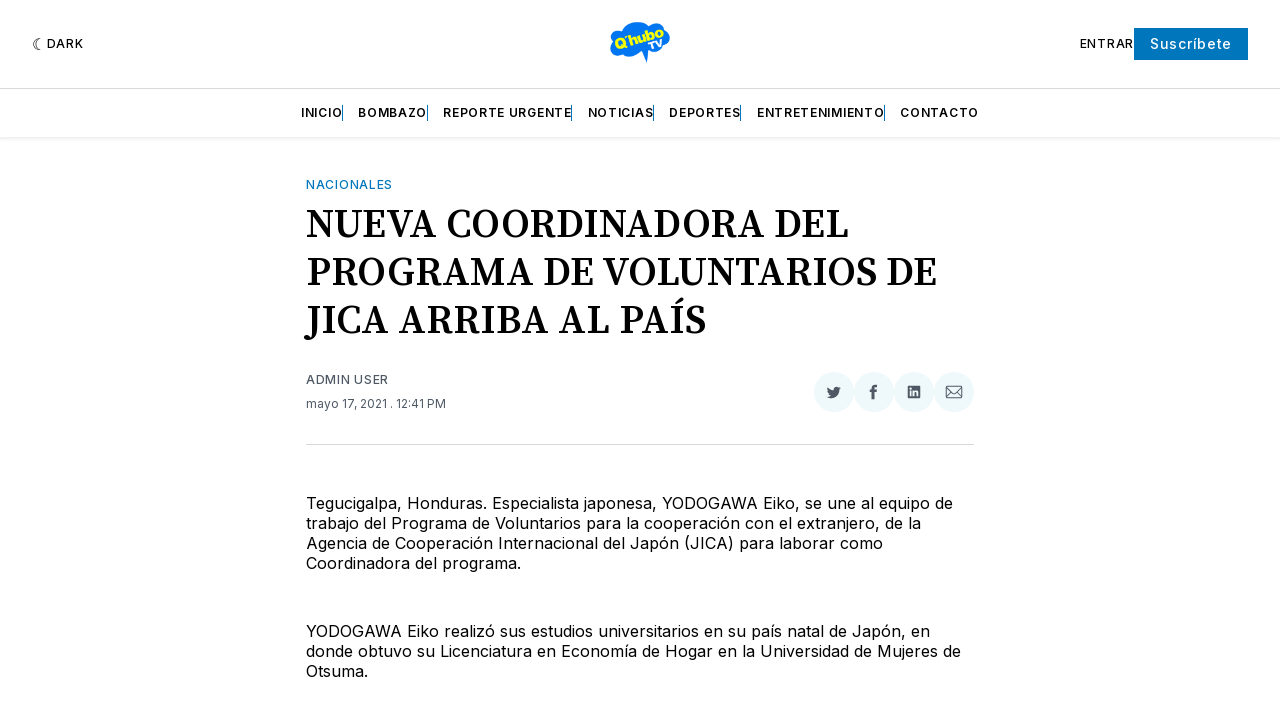

--- FILE ---
content_type: text/html; charset=utf-8
request_url: https://www.google.com/recaptcha/api2/aframe
body_size: 269
content:
<!DOCTYPE HTML><html><head><meta http-equiv="content-type" content="text/html; charset=UTF-8"></head><body><script nonce="PQN2FoP282bCRzn162dqhQ">/** Anti-fraud and anti-abuse applications only. See google.com/recaptcha */ try{var clients={'sodar':'https://pagead2.googlesyndication.com/pagead/sodar?'};window.addEventListener("message",function(a){try{if(a.source===window.parent){var b=JSON.parse(a.data);var c=clients[b['id']];if(c){var d=document.createElement('img');d.src=c+b['params']+'&rc='+(localStorage.getItem("rc::a")?sessionStorage.getItem("rc::b"):"");window.document.body.appendChild(d);sessionStorage.setItem("rc::e",parseInt(sessionStorage.getItem("rc::e")||0)+1);localStorage.setItem("rc::h",'1769316523944');}}}catch(b){}});window.parent.postMessage("_grecaptcha_ready", "*");}catch(b){}</script></body></html>